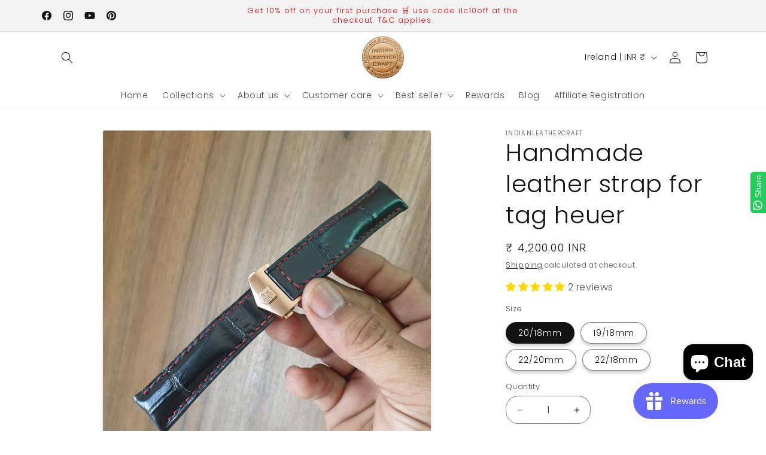

--- FILE ---
content_type: text/javascript; charset=utf-8
request_url: https://www.indianleathercraft.com/en-ie/products/leather-strap-for-tag-heuer.js
body_size: 645
content:
{"id":6096807067798,"title":"Handmade leather strap for tag heuer","handle":"leather-strap-for-tag-heuer","description":"\u003cp\u003eHandmade leather strap for tag heuer watch made in finest quality leather to exponentially enhance the watch look. \u003c\/p\u003e\n\u003cp\u003eMeticulously handcrafted leather strap for Tag Heuer by single leather artisan, padded profile strap tapering and thinning down at the bottom, designed and handcrafted to fit \u003cspan style=\"font-family: -apple-system, BlinkMacSystemFont, 'Segoe UI', Roboto, Oxygen, Ubuntu, Cantarell, 'Open Sans', 'Helvetica Neue', sans-serif;\"\u003eOEM \u003c\/span\u003e\u003cspan style=\"font-family: -apple-system, BlinkMacSystemFont, 'Segoe UI', Roboto, Oxygen, Ubuntu, Cantarell, 'Open Sans', 'Helvetica Neue', sans-serif;\"\u003edeployment  clasp.\u003c\/span\u003e\u003c\/p\u003e\n\u003cul\u003e\n\u003cli\u003eLeather : Bufflao (Crocodile pattern)\u003c\/li\u003e\n\u003cli\u003eMade : 100% handmade \u0026amp; handstitched\u003c\/li\u003e\n\u003c\/ul\u003e\n\u003cp\u003eHandstitched using the traditional french technique of saddle stitches making the strap construction more firm and durable \u003c\/p\u003e\n\u003cp\u003eMeticulously handcrafted,  build to last long \u003c\/p\u003e\n\u003cp\u003e\u003cstrong\u003eThe buckle is to showcase the fitting, not included with the strap.\u003c\/strong\u003e\u003c\/p\u003e","published_at":"2021-01-19T12:36:23+05:30","created_at":"2021-01-19T12:36:23+05:30","vendor":"Indianleathercraft","type":"Watch Accessories","tags":[],"price":420000,"price_min":420000,"price_max":420000,"available":true,"price_varies":false,"compare_at_price":null,"compare_at_price_min":0,"compare_at_price_max":0,"compare_at_price_varies":false,"variants":[{"id":37602763440278,"title":"20\/18mm","option1":"20\/18mm","option2":null,"option3":null,"sku":"","requires_shipping":true,"taxable":false,"featured_image":{"id":38816036552963,"product_id":6096807067798,"position":1,"created_at":"2022-08-19T01:51:12+05:30","updated_at":"2025-04-14T00:07:16+05:30","alt":"Indianleathercraft 20\/18mm Handmade leather strap for tag heuer carrera","width":3024,"height":3024,"src":"https:\/\/cdn.shopify.com\/s\/files\/1\/0150\/0859\/6032\/products\/indianleathercraft-20-18mm-handmade-leather-strap-for-tag-heuer-carrera-20731102331030.jpg?v=1744569436","variant_ids":[37602763440278,37602763538582,37602763604118,40885142945942]},"available":true,"name":"Handmade leather strap for tag heuer - 20\/18mm","public_title":"20\/18mm","options":["20\/18mm"],"price":420000,"weight":400,"compare_at_price":null,"inventory_management":"shopify","barcode":"","featured_media":{"alt":"Indianleathercraft 20\/18mm Handmade leather strap for tag heuer carrera","id":31393990967555,"position":1,"preview_image":{"aspect_ratio":1.0,"height":3024,"width":3024,"src":"https:\/\/cdn.shopify.com\/s\/files\/1\/0150\/0859\/6032\/products\/indianleathercraft-20-18mm-handmade-leather-strap-for-tag-heuer-carrera-20731102331030.jpg?v=1744569436"}},"requires_selling_plan":false,"selling_plan_allocations":[]},{"id":37602763538582,"title":"19\/18mm","option1":"19\/18mm","option2":null,"option3":null,"sku":"","requires_shipping":true,"taxable":false,"featured_image":{"id":38816036552963,"product_id":6096807067798,"position":1,"created_at":"2022-08-19T01:51:12+05:30","updated_at":"2025-04-14T00:07:16+05:30","alt":"Indianleathercraft 20\/18mm Handmade leather strap for tag heuer carrera","width":3024,"height":3024,"src":"https:\/\/cdn.shopify.com\/s\/files\/1\/0150\/0859\/6032\/products\/indianleathercraft-20-18mm-handmade-leather-strap-for-tag-heuer-carrera-20731102331030.jpg?v=1744569436","variant_ids":[37602763440278,37602763538582,37602763604118,40885142945942]},"available":true,"name":"Handmade leather strap for tag heuer - 19\/18mm","public_title":"19\/18mm","options":["19\/18mm"],"price":420000,"weight":400,"compare_at_price":null,"inventory_management":"shopify","barcode":"","featured_media":{"alt":"Indianleathercraft 20\/18mm Handmade leather strap for tag heuer carrera","id":31393990967555,"position":1,"preview_image":{"aspect_ratio":1.0,"height":3024,"width":3024,"src":"https:\/\/cdn.shopify.com\/s\/files\/1\/0150\/0859\/6032\/products\/indianleathercraft-20-18mm-handmade-leather-strap-for-tag-heuer-carrera-20731102331030.jpg?v=1744569436"}},"requires_selling_plan":false,"selling_plan_allocations":[]},{"id":37602763604118,"title":"22\/20mm","option1":"22\/20mm","option2":null,"option3":null,"sku":"","requires_shipping":true,"taxable":false,"featured_image":{"id":38816036552963,"product_id":6096807067798,"position":1,"created_at":"2022-08-19T01:51:12+05:30","updated_at":"2025-04-14T00:07:16+05:30","alt":"Indianleathercraft 20\/18mm Handmade leather strap for tag heuer carrera","width":3024,"height":3024,"src":"https:\/\/cdn.shopify.com\/s\/files\/1\/0150\/0859\/6032\/products\/indianleathercraft-20-18mm-handmade-leather-strap-for-tag-heuer-carrera-20731102331030.jpg?v=1744569436","variant_ids":[37602763440278,37602763538582,37602763604118,40885142945942]},"available":true,"name":"Handmade leather strap for tag heuer - 22\/20mm","public_title":"22\/20mm","options":["22\/20mm"],"price":420000,"weight":400,"compare_at_price":null,"inventory_management":"shopify","barcode":"","featured_media":{"alt":"Indianleathercraft 20\/18mm Handmade leather strap for tag heuer carrera","id":31393990967555,"position":1,"preview_image":{"aspect_ratio":1.0,"height":3024,"width":3024,"src":"https:\/\/cdn.shopify.com\/s\/files\/1\/0150\/0859\/6032\/products\/indianleathercraft-20-18mm-handmade-leather-strap-for-tag-heuer-carrera-20731102331030.jpg?v=1744569436"}},"requires_selling_plan":false,"selling_plan_allocations":[]},{"id":40885142945942,"title":"22\/18mm","option1":"22\/18mm","option2":null,"option3":null,"sku":"","requires_shipping":true,"taxable":false,"featured_image":{"id":38816036552963,"product_id":6096807067798,"position":1,"created_at":"2022-08-19T01:51:12+05:30","updated_at":"2025-04-14T00:07:16+05:30","alt":"Indianleathercraft 20\/18mm Handmade leather strap for tag heuer carrera","width":3024,"height":3024,"src":"https:\/\/cdn.shopify.com\/s\/files\/1\/0150\/0859\/6032\/products\/indianleathercraft-20-18mm-handmade-leather-strap-for-tag-heuer-carrera-20731102331030.jpg?v=1744569436","variant_ids":[37602763440278,37602763538582,37602763604118,40885142945942]},"available":true,"name":"Handmade leather strap for tag heuer - 22\/18mm","public_title":"22\/18mm","options":["22\/18mm"],"price":420000,"weight":400,"compare_at_price":null,"inventory_management":"shopify","barcode":"","featured_media":{"alt":"Indianleathercraft 20\/18mm Handmade leather strap for tag heuer carrera","id":31393990967555,"position":1,"preview_image":{"aspect_ratio":1.0,"height":3024,"width":3024,"src":"https:\/\/cdn.shopify.com\/s\/files\/1\/0150\/0859\/6032\/products\/indianleathercraft-20-18mm-handmade-leather-strap-for-tag-heuer-carrera-20731102331030.jpg?v=1744569436"}},"requires_selling_plan":false,"selling_plan_allocations":[]}],"images":["\/\/cdn.shopify.com\/s\/files\/1\/0150\/0859\/6032\/products\/indianleathercraft-20-18mm-handmade-leather-strap-for-tag-heuer-carrera-20731102331030.jpg?v=1744569436","\/\/cdn.shopify.com\/s\/files\/1\/0150\/0859\/6032\/products\/indianleathercraft-handmade-leather-strap-for-tag-heuer-carrera-20731102101654.jpg?v=1744569459","\/\/cdn.shopify.com\/s\/files\/1\/0150\/0859\/6032\/products\/indianleathercraft-handmade-leather-strap-for-tag-heuer-carrera-20731102167190.jpg?v=1744569481","\/\/cdn.shopify.com\/s\/files\/1\/0150\/0859\/6032\/products\/indianleathercraft-handmade-leather-strap-for-tag-heuer-carrera-20731101511830.jpg?v=1744569507","\/\/cdn.shopify.com\/s\/files\/1\/0150\/0859\/6032\/products\/indianleathercraft-handmade-leather-strap-for-tag-heuer-carrera-20731101413526.jpg?v=1744569530","\/\/cdn.shopify.com\/s\/files\/1\/0150\/0859\/6032\/products\/indianleathercraft-handmade-leather-strap-for-tag-heuer-carrera-20731101151382.jpg?v=1744569559","\/\/cdn.shopify.com\/s\/files\/1\/0150\/0859\/6032\/products\/indianleathercraft-handmade-leather-strap-for-tag-heuer-carrera-20731101118614.jpg?v=1744569587","\/\/cdn.shopify.com\/s\/files\/1\/0150\/0859\/6032\/products\/indianleathercraft-handmade-leather-strap-for-tag-heuer-carrera-20731101806742.jpg?v=1744569613","\/\/cdn.shopify.com\/s\/files\/1\/0150\/0859\/6032\/products\/indianleathercraft-handmade-leather-strap-for-tag-heuer-carrera-20731102134422.jpg?v=1744569651","\/\/cdn.shopify.com\/s\/files\/1\/0150\/0859\/6032\/products\/indianleathercraft-handmade-leather-strap-for-tag-heuer-carrera-20731101642902.jpg?v=1744569684"],"featured_image":"\/\/cdn.shopify.com\/s\/files\/1\/0150\/0859\/6032\/products\/indianleathercraft-20-18mm-handmade-leather-strap-for-tag-heuer-carrera-20731102331030.jpg?v=1744569436","options":[{"name":"Size","position":1,"values":["20\/18mm","19\/18mm","22\/20mm","22\/18mm"]}],"url":"\/en-ie\/products\/leather-strap-for-tag-heuer","media":[{"alt":"Indianleathercraft 20\/18mm Handmade leather strap for tag heuer carrera","id":31393990967555,"position":1,"preview_image":{"aspect_ratio":1.0,"height":3024,"width":3024,"src":"https:\/\/cdn.shopify.com\/s\/files\/1\/0150\/0859\/6032\/products\/indianleathercraft-20-18mm-handmade-leather-strap-for-tag-heuer-carrera-20731102331030.jpg?v=1744569436"},"aspect_ratio":1.0,"height":3024,"media_type":"image","src":"https:\/\/cdn.shopify.com\/s\/files\/1\/0150\/0859\/6032\/products\/indianleathercraft-20-18mm-handmade-leather-strap-for-tag-heuer-carrera-20731102331030.jpg?v=1744569436","width":3024},{"alt":"Indianleathercraft Handmade leather strap for tag heuer carrera","id":31393992474883,"position":2,"preview_image":{"aspect_ratio":1.0,"height":3024,"width":3024,"src":"https:\/\/cdn.shopify.com\/s\/files\/1\/0150\/0859\/6032\/products\/indianleathercraft-handmade-leather-strap-for-tag-heuer-carrera-20731102101654.jpg?v=1744569459"},"aspect_ratio":1.0,"height":3024,"media_type":"image","src":"https:\/\/cdn.shopify.com\/s\/files\/1\/0150\/0859\/6032\/products\/indianleathercraft-handmade-leather-strap-for-tag-heuer-carrera-20731102101654.jpg?v=1744569459","width":3024},{"alt":"Indianleathercraft Handmade leather strap for tag heuer carrera","id":31393993457923,"position":3,"preview_image":{"aspect_ratio":1.0,"height":3024,"width":3024,"src":"https:\/\/cdn.shopify.com\/s\/files\/1\/0150\/0859\/6032\/products\/indianleathercraft-handmade-leather-strap-for-tag-heuer-carrera-20731102167190.jpg?v=1744569481"},"aspect_ratio":1.0,"height":3024,"media_type":"image","src":"https:\/\/cdn.shopify.com\/s\/files\/1\/0150\/0859\/6032\/products\/indianleathercraft-handmade-leather-strap-for-tag-heuer-carrera-20731102167190.jpg?v=1744569481","width":3024},{"alt":"Indianleathercraft Handmade leather strap for tag heuer carrera","id":31393993294083,"position":4,"preview_image":{"aspect_ratio":1.0,"height":3024,"width":3024,"src":"https:\/\/cdn.shopify.com\/s\/files\/1\/0150\/0859\/6032\/products\/indianleathercraft-handmade-leather-strap-for-tag-heuer-carrera-20731101511830.jpg?v=1744569507"},"aspect_ratio":1.0,"height":3024,"media_type":"image","src":"https:\/\/cdn.shopify.com\/s\/files\/1\/0150\/0859\/6032\/products\/indianleathercraft-handmade-leather-strap-for-tag-heuer-carrera-20731101511830.jpg?v=1744569507","width":3024},{"alt":"Indianleathercraft Handmade leather strap for tag heuer carrera","id":31394008105219,"position":5,"preview_image":{"aspect_ratio":1.0,"height":3024,"width":3024,"src":"https:\/\/cdn.shopify.com\/s\/files\/1\/0150\/0859\/6032\/products\/indianleathercraft-handmade-leather-strap-for-tag-heuer-carrera-20731101413526.jpg?v=1744569530"},"aspect_ratio":1.0,"height":3024,"media_type":"image","src":"https:\/\/cdn.shopify.com\/s\/files\/1\/0150\/0859\/6032\/products\/indianleathercraft-handmade-leather-strap-for-tag-heuer-carrera-20731101413526.jpg?v=1744569530","width":3024},{"alt":"Indianleathercraft Handmade leather strap for tag heuer carrera","id":31394008334595,"position":6,"preview_image":{"aspect_ratio":1.0,"height":3024,"width":3024,"src":"https:\/\/cdn.shopify.com\/s\/files\/1\/0150\/0859\/6032\/products\/indianleathercraft-handmade-leather-strap-for-tag-heuer-carrera-20731101151382.jpg?v=1744569559"},"aspect_ratio":1.0,"height":3024,"media_type":"image","src":"https:\/\/cdn.shopify.com\/s\/files\/1\/0150\/0859\/6032\/products\/indianleathercraft-handmade-leather-strap-for-tag-heuer-carrera-20731101151382.jpg?v=1744569559","width":3024},{"alt":"Indianleathercraft Handmade leather strap for tag heuer carrera","id":31394008858883,"position":7,"preview_image":{"aspect_ratio":1.0,"height":3024,"width":3024,"src":"https:\/\/cdn.shopify.com\/s\/files\/1\/0150\/0859\/6032\/products\/indianleathercraft-handmade-leather-strap-for-tag-heuer-carrera-20731101118614.jpg?v=1744569587"},"aspect_ratio":1.0,"height":3024,"media_type":"image","src":"https:\/\/cdn.shopify.com\/s\/files\/1\/0150\/0859\/6032\/products\/indianleathercraft-handmade-leather-strap-for-tag-heuer-carrera-20731101118614.jpg?v=1744569587","width":3024},{"alt":"Indianleathercraft Handmade leather strap for tag heuer carrera","id":31394008695043,"position":8,"preview_image":{"aspect_ratio":1.0,"height":3024,"width":3024,"src":"https:\/\/cdn.shopify.com\/s\/files\/1\/0150\/0859\/6032\/products\/indianleathercraft-handmade-leather-strap-for-tag-heuer-carrera-20731101806742.jpg?v=1744569613"},"aspect_ratio":1.0,"height":3024,"media_type":"image","src":"https:\/\/cdn.shopify.com\/s\/files\/1\/0150\/0859\/6032\/products\/indianleathercraft-handmade-leather-strap-for-tag-heuer-carrera-20731101806742.jpg?v=1744569613","width":3024},{"alt":"Indianleathercraft Handmade leather strap for tag heuer carrera","id":31396221124867,"position":9,"preview_image":{"aspect_ratio":1.0,"height":3024,"width":3024,"src":"https:\/\/cdn.shopify.com\/s\/files\/1\/0150\/0859\/6032\/products\/indianleathercraft-handmade-leather-strap-for-tag-heuer-carrera-20731102134422.jpg?v=1744569651"},"aspect_ratio":1.0,"height":3024,"media_type":"image","src":"https:\/\/cdn.shopify.com\/s\/files\/1\/0150\/0859\/6032\/products\/indianleathercraft-handmade-leather-strap-for-tag-heuer-carrera-20731102134422.jpg?v=1744569651","width":3024},{"alt":"Indianleathercraft Handmade leather strap for tag heuer carrera","id":31393964196099,"position":10,"preview_image":{"aspect_ratio":1.0,"height":3024,"width":3024,"src":"https:\/\/cdn.shopify.com\/s\/files\/1\/0150\/0859\/6032\/products\/indianleathercraft-handmade-leather-strap-for-tag-heuer-carrera-20731101642902.jpg?v=1744569684"},"aspect_ratio":1.0,"height":3024,"media_type":"image","src":"https:\/\/cdn.shopify.com\/s\/files\/1\/0150\/0859\/6032\/products\/indianleathercraft-handmade-leather-strap-for-tag-heuer-carrera-20731101642902.jpg?v=1744569684","width":3024}],"requires_selling_plan":false,"selling_plan_groups":[]}

--- FILE ---
content_type: text/javascript; charset=utf-8
request_url: https://www.indianleathercraft.com/en-ie/products/leather-strap-for-tag-heuer.js
body_size: 855
content:
{"id":6096807067798,"title":"Handmade leather strap for tag heuer","handle":"leather-strap-for-tag-heuer","description":"\u003cp\u003eHandmade leather strap for tag heuer watch made in finest quality leather to exponentially enhance the watch look. \u003c\/p\u003e\n\u003cp\u003eMeticulously handcrafted leather strap for Tag Heuer by single leather artisan, padded profile strap tapering and thinning down at the bottom, designed and handcrafted to fit \u003cspan style=\"font-family: -apple-system, BlinkMacSystemFont, 'Segoe UI', Roboto, Oxygen, Ubuntu, Cantarell, 'Open Sans', 'Helvetica Neue', sans-serif;\"\u003eOEM \u003c\/span\u003e\u003cspan style=\"font-family: -apple-system, BlinkMacSystemFont, 'Segoe UI', Roboto, Oxygen, Ubuntu, Cantarell, 'Open Sans', 'Helvetica Neue', sans-serif;\"\u003edeployment  clasp.\u003c\/span\u003e\u003c\/p\u003e\n\u003cul\u003e\n\u003cli\u003eLeather : Bufflao (Crocodile pattern)\u003c\/li\u003e\n\u003cli\u003eMade : 100% handmade \u0026amp; handstitched\u003c\/li\u003e\n\u003c\/ul\u003e\n\u003cp\u003eHandstitched using the traditional french technique of saddle stitches making the strap construction more firm and durable \u003c\/p\u003e\n\u003cp\u003eMeticulously handcrafted,  build to last long \u003c\/p\u003e\n\u003cp\u003e\u003cstrong\u003eThe buckle is to showcase the fitting, not included with the strap.\u003c\/strong\u003e\u003c\/p\u003e","published_at":"2021-01-19T12:36:23+05:30","created_at":"2021-01-19T12:36:23+05:30","vendor":"Indianleathercraft","type":"Watch Accessories","tags":[],"price":420000,"price_min":420000,"price_max":420000,"available":true,"price_varies":false,"compare_at_price":null,"compare_at_price_min":0,"compare_at_price_max":0,"compare_at_price_varies":false,"variants":[{"id":37602763440278,"title":"20\/18mm","option1":"20\/18mm","option2":null,"option3":null,"sku":"","requires_shipping":true,"taxable":false,"featured_image":{"id":38816036552963,"product_id":6096807067798,"position":1,"created_at":"2022-08-19T01:51:12+05:30","updated_at":"2025-04-14T00:07:16+05:30","alt":"Indianleathercraft 20\/18mm Handmade leather strap for tag heuer carrera","width":3024,"height":3024,"src":"https:\/\/cdn.shopify.com\/s\/files\/1\/0150\/0859\/6032\/products\/indianleathercraft-20-18mm-handmade-leather-strap-for-tag-heuer-carrera-20731102331030.jpg?v=1744569436","variant_ids":[37602763440278,37602763538582,37602763604118,40885142945942]},"available":true,"name":"Handmade leather strap for tag heuer - 20\/18mm","public_title":"20\/18mm","options":["20\/18mm"],"price":420000,"weight":400,"compare_at_price":null,"inventory_management":"shopify","barcode":"","featured_media":{"alt":"Indianleathercraft 20\/18mm Handmade leather strap for tag heuer carrera","id":31393990967555,"position":1,"preview_image":{"aspect_ratio":1.0,"height":3024,"width":3024,"src":"https:\/\/cdn.shopify.com\/s\/files\/1\/0150\/0859\/6032\/products\/indianleathercraft-20-18mm-handmade-leather-strap-for-tag-heuer-carrera-20731102331030.jpg?v=1744569436"}},"requires_selling_plan":false,"selling_plan_allocations":[]},{"id":37602763538582,"title":"19\/18mm","option1":"19\/18mm","option2":null,"option3":null,"sku":"","requires_shipping":true,"taxable":false,"featured_image":{"id":38816036552963,"product_id":6096807067798,"position":1,"created_at":"2022-08-19T01:51:12+05:30","updated_at":"2025-04-14T00:07:16+05:30","alt":"Indianleathercraft 20\/18mm Handmade leather strap for tag heuer carrera","width":3024,"height":3024,"src":"https:\/\/cdn.shopify.com\/s\/files\/1\/0150\/0859\/6032\/products\/indianleathercraft-20-18mm-handmade-leather-strap-for-tag-heuer-carrera-20731102331030.jpg?v=1744569436","variant_ids":[37602763440278,37602763538582,37602763604118,40885142945942]},"available":true,"name":"Handmade leather strap for tag heuer - 19\/18mm","public_title":"19\/18mm","options":["19\/18mm"],"price":420000,"weight":400,"compare_at_price":null,"inventory_management":"shopify","barcode":"","featured_media":{"alt":"Indianleathercraft 20\/18mm Handmade leather strap for tag heuer carrera","id":31393990967555,"position":1,"preview_image":{"aspect_ratio":1.0,"height":3024,"width":3024,"src":"https:\/\/cdn.shopify.com\/s\/files\/1\/0150\/0859\/6032\/products\/indianleathercraft-20-18mm-handmade-leather-strap-for-tag-heuer-carrera-20731102331030.jpg?v=1744569436"}},"requires_selling_plan":false,"selling_plan_allocations":[]},{"id":37602763604118,"title":"22\/20mm","option1":"22\/20mm","option2":null,"option3":null,"sku":"","requires_shipping":true,"taxable":false,"featured_image":{"id":38816036552963,"product_id":6096807067798,"position":1,"created_at":"2022-08-19T01:51:12+05:30","updated_at":"2025-04-14T00:07:16+05:30","alt":"Indianleathercraft 20\/18mm Handmade leather strap for tag heuer carrera","width":3024,"height":3024,"src":"https:\/\/cdn.shopify.com\/s\/files\/1\/0150\/0859\/6032\/products\/indianleathercraft-20-18mm-handmade-leather-strap-for-tag-heuer-carrera-20731102331030.jpg?v=1744569436","variant_ids":[37602763440278,37602763538582,37602763604118,40885142945942]},"available":true,"name":"Handmade leather strap for tag heuer - 22\/20mm","public_title":"22\/20mm","options":["22\/20mm"],"price":420000,"weight":400,"compare_at_price":null,"inventory_management":"shopify","barcode":"","featured_media":{"alt":"Indianleathercraft 20\/18mm Handmade leather strap for tag heuer carrera","id":31393990967555,"position":1,"preview_image":{"aspect_ratio":1.0,"height":3024,"width":3024,"src":"https:\/\/cdn.shopify.com\/s\/files\/1\/0150\/0859\/6032\/products\/indianleathercraft-20-18mm-handmade-leather-strap-for-tag-heuer-carrera-20731102331030.jpg?v=1744569436"}},"requires_selling_plan":false,"selling_plan_allocations":[]},{"id":40885142945942,"title":"22\/18mm","option1":"22\/18mm","option2":null,"option3":null,"sku":"","requires_shipping":true,"taxable":false,"featured_image":{"id":38816036552963,"product_id":6096807067798,"position":1,"created_at":"2022-08-19T01:51:12+05:30","updated_at":"2025-04-14T00:07:16+05:30","alt":"Indianleathercraft 20\/18mm Handmade leather strap for tag heuer carrera","width":3024,"height":3024,"src":"https:\/\/cdn.shopify.com\/s\/files\/1\/0150\/0859\/6032\/products\/indianleathercraft-20-18mm-handmade-leather-strap-for-tag-heuer-carrera-20731102331030.jpg?v=1744569436","variant_ids":[37602763440278,37602763538582,37602763604118,40885142945942]},"available":true,"name":"Handmade leather strap for tag heuer - 22\/18mm","public_title":"22\/18mm","options":["22\/18mm"],"price":420000,"weight":400,"compare_at_price":null,"inventory_management":"shopify","barcode":"","featured_media":{"alt":"Indianleathercraft 20\/18mm Handmade leather strap for tag heuer carrera","id":31393990967555,"position":1,"preview_image":{"aspect_ratio":1.0,"height":3024,"width":3024,"src":"https:\/\/cdn.shopify.com\/s\/files\/1\/0150\/0859\/6032\/products\/indianleathercraft-20-18mm-handmade-leather-strap-for-tag-heuer-carrera-20731102331030.jpg?v=1744569436"}},"requires_selling_plan":false,"selling_plan_allocations":[]}],"images":["\/\/cdn.shopify.com\/s\/files\/1\/0150\/0859\/6032\/products\/indianleathercraft-20-18mm-handmade-leather-strap-for-tag-heuer-carrera-20731102331030.jpg?v=1744569436","\/\/cdn.shopify.com\/s\/files\/1\/0150\/0859\/6032\/products\/indianleathercraft-handmade-leather-strap-for-tag-heuer-carrera-20731102101654.jpg?v=1744569459","\/\/cdn.shopify.com\/s\/files\/1\/0150\/0859\/6032\/products\/indianleathercraft-handmade-leather-strap-for-tag-heuer-carrera-20731102167190.jpg?v=1744569481","\/\/cdn.shopify.com\/s\/files\/1\/0150\/0859\/6032\/products\/indianleathercraft-handmade-leather-strap-for-tag-heuer-carrera-20731101511830.jpg?v=1744569507","\/\/cdn.shopify.com\/s\/files\/1\/0150\/0859\/6032\/products\/indianleathercraft-handmade-leather-strap-for-tag-heuer-carrera-20731101413526.jpg?v=1744569530","\/\/cdn.shopify.com\/s\/files\/1\/0150\/0859\/6032\/products\/indianleathercraft-handmade-leather-strap-for-tag-heuer-carrera-20731101151382.jpg?v=1744569559","\/\/cdn.shopify.com\/s\/files\/1\/0150\/0859\/6032\/products\/indianleathercraft-handmade-leather-strap-for-tag-heuer-carrera-20731101118614.jpg?v=1744569587","\/\/cdn.shopify.com\/s\/files\/1\/0150\/0859\/6032\/products\/indianleathercraft-handmade-leather-strap-for-tag-heuer-carrera-20731101806742.jpg?v=1744569613","\/\/cdn.shopify.com\/s\/files\/1\/0150\/0859\/6032\/products\/indianleathercraft-handmade-leather-strap-for-tag-heuer-carrera-20731102134422.jpg?v=1744569651","\/\/cdn.shopify.com\/s\/files\/1\/0150\/0859\/6032\/products\/indianleathercraft-handmade-leather-strap-for-tag-heuer-carrera-20731101642902.jpg?v=1744569684"],"featured_image":"\/\/cdn.shopify.com\/s\/files\/1\/0150\/0859\/6032\/products\/indianleathercraft-20-18mm-handmade-leather-strap-for-tag-heuer-carrera-20731102331030.jpg?v=1744569436","options":[{"name":"Size","position":1,"values":["20\/18mm","19\/18mm","22\/20mm","22\/18mm"]}],"url":"\/en-ie\/products\/leather-strap-for-tag-heuer","media":[{"alt":"Indianleathercraft 20\/18mm Handmade leather strap for tag heuer carrera","id":31393990967555,"position":1,"preview_image":{"aspect_ratio":1.0,"height":3024,"width":3024,"src":"https:\/\/cdn.shopify.com\/s\/files\/1\/0150\/0859\/6032\/products\/indianleathercraft-20-18mm-handmade-leather-strap-for-tag-heuer-carrera-20731102331030.jpg?v=1744569436"},"aspect_ratio":1.0,"height":3024,"media_type":"image","src":"https:\/\/cdn.shopify.com\/s\/files\/1\/0150\/0859\/6032\/products\/indianleathercraft-20-18mm-handmade-leather-strap-for-tag-heuer-carrera-20731102331030.jpg?v=1744569436","width":3024},{"alt":"Indianleathercraft Handmade leather strap for tag heuer carrera","id":31393992474883,"position":2,"preview_image":{"aspect_ratio":1.0,"height":3024,"width":3024,"src":"https:\/\/cdn.shopify.com\/s\/files\/1\/0150\/0859\/6032\/products\/indianleathercraft-handmade-leather-strap-for-tag-heuer-carrera-20731102101654.jpg?v=1744569459"},"aspect_ratio":1.0,"height":3024,"media_type":"image","src":"https:\/\/cdn.shopify.com\/s\/files\/1\/0150\/0859\/6032\/products\/indianleathercraft-handmade-leather-strap-for-tag-heuer-carrera-20731102101654.jpg?v=1744569459","width":3024},{"alt":"Indianleathercraft Handmade leather strap for tag heuer carrera","id":31393993457923,"position":3,"preview_image":{"aspect_ratio":1.0,"height":3024,"width":3024,"src":"https:\/\/cdn.shopify.com\/s\/files\/1\/0150\/0859\/6032\/products\/indianleathercraft-handmade-leather-strap-for-tag-heuer-carrera-20731102167190.jpg?v=1744569481"},"aspect_ratio":1.0,"height":3024,"media_type":"image","src":"https:\/\/cdn.shopify.com\/s\/files\/1\/0150\/0859\/6032\/products\/indianleathercraft-handmade-leather-strap-for-tag-heuer-carrera-20731102167190.jpg?v=1744569481","width":3024},{"alt":"Indianleathercraft Handmade leather strap for tag heuer carrera","id":31393993294083,"position":4,"preview_image":{"aspect_ratio":1.0,"height":3024,"width":3024,"src":"https:\/\/cdn.shopify.com\/s\/files\/1\/0150\/0859\/6032\/products\/indianleathercraft-handmade-leather-strap-for-tag-heuer-carrera-20731101511830.jpg?v=1744569507"},"aspect_ratio":1.0,"height":3024,"media_type":"image","src":"https:\/\/cdn.shopify.com\/s\/files\/1\/0150\/0859\/6032\/products\/indianleathercraft-handmade-leather-strap-for-tag-heuer-carrera-20731101511830.jpg?v=1744569507","width":3024},{"alt":"Indianleathercraft Handmade leather strap for tag heuer carrera","id":31394008105219,"position":5,"preview_image":{"aspect_ratio":1.0,"height":3024,"width":3024,"src":"https:\/\/cdn.shopify.com\/s\/files\/1\/0150\/0859\/6032\/products\/indianleathercraft-handmade-leather-strap-for-tag-heuer-carrera-20731101413526.jpg?v=1744569530"},"aspect_ratio":1.0,"height":3024,"media_type":"image","src":"https:\/\/cdn.shopify.com\/s\/files\/1\/0150\/0859\/6032\/products\/indianleathercraft-handmade-leather-strap-for-tag-heuer-carrera-20731101413526.jpg?v=1744569530","width":3024},{"alt":"Indianleathercraft Handmade leather strap for tag heuer carrera","id":31394008334595,"position":6,"preview_image":{"aspect_ratio":1.0,"height":3024,"width":3024,"src":"https:\/\/cdn.shopify.com\/s\/files\/1\/0150\/0859\/6032\/products\/indianleathercraft-handmade-leather-strap-for-tag-heuer-carrera-20731101151382.jpg?v=1744569559"},"aspect_ratio":1.0,"height":3024,"media_type":"image","src":"https:\/\/cdn.shopify.com\/s\/files\/1\/0150\/0859\/6032\/products\/indianleathercraft-handmade-leather-strap-for-tag-heuer-carrera-20731101151382.jpg?v=1744569559","width":3024},{"alt":"Indianleathercraft Handmade leather strap for tag heuer carrera","id":31394008858883,"position":7,"preview_image":{"aspect_ratio":1.0,"height":3024,"width":3024,"src":"https:\/\/cdn.shopify.com\/s\/files\/1\/0150\/0859\/6032\/products\/indianleathercraft-handmade-leather-strap-for-tag-heuer-carrera-20731101118614.jpg?v=1744569587"},"aspect_ratio":1.0,"height":3024,"media_type":"image","src":"https:\/\/cdn.shopify.com\/s\/files\/1\/0150\/0859\/6032\/products\/indianleathercraft-handmade-leather-strap-for-tag-heuer-carrera-20731101118614.jpg?v=1744569587","width":3024},{"alt":"Indianleathercraft Handmade leather strap for tag heuer carrera","id":31394008695043,"position":8,"preview_image":{"aspect_ratio":1.0,"height":3024,"width":3024,"src":"https:\/\/cdn.shopify.com\/s\/files\/1\/0150\/0859\/6032\/products\/indianleathercraft-handmade-leather-strap-for-tag-heuer-carrera-20731101806742.jpg?v=1744569613"},"aspect_ratio":1.0,"height":3024,"media_type":"image","src":"https:\/\/cdn.shopify.com\/s\/files\/1\/0150\/0859\/6032\/products\/indianleathercraft-handmade-leather-strap-for-tag-heuer-carrera-20731101806742.jpg?v=1744569613","width":3024},{"alt":"Indianleathercraft Handmade leather strap for tag heuer carrera","id":31396221124867,"position":9,"preview_image":{"aspect_ratio":1.0,"height":3024,"width":3024,"src":"https:\/\/cdn.shopify.com\/s\/files\/1\/0150\/0859\/6032\/products\/indianleathercraft-handmade-leather-strap-for-tag-heuer-carrera-20731102134422.jpg?v=1744569651"},"aspect_ratio":1.0,"height":3024,"media_type":"image","src":"https:\/\/cdn.shopify.com\/s\/files\/1\/0150\/0859\/6032\/products\/indianleathercraft-handmade-leather-strap-for-tag-heuer-carrera-20731102134422.jpg?v=1744569651","width":3024},{"alt":"Indianleathercraft Handmade leather strap for tag heuer carrera","id":31393964196099,"position":10,"preview_image":{"aspect_ratio":1.0,"height":3024,"width":3024,"src":"https:\/\/cdn.shopify.com\/s\/files\/1\/0150\/0859\/6032\/products\/indianleathercraft-handmade-leather-strap-for-tag-heuer-carrera-20731101642902.jpg?v=1744569684"},"aspect_ratio":1.0,"height":3024,"media_type":"image","src":"https:\/\/cdn.shopify.com\/s\/files\/1\/0150\/0859\/6032\/products\/indianleathercraft-handmade-leather-strap-for-tag-heuer-carrera-20731101642902.jpg?v=1744569684","width":3024}],"requires_selling_plan":false,"selling_plan_groups":[]}